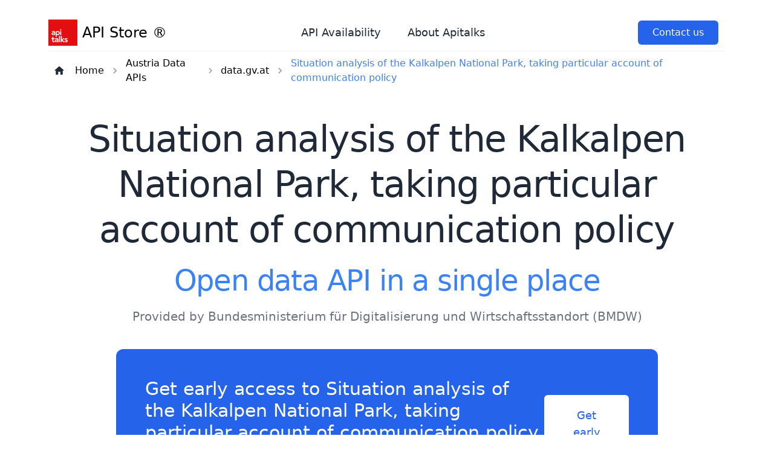

--- FILE ---
content_type: text/html; charset=utf-8
request_url: https://api.store/austria-api/bundesministerium-fur-digitalisierung-und-wirtschaftsstandort-bmdw-api/situation-analysis-of-the-kalkalpen-national-park-taking-particular-account-of-communication-policy-api
body_size: 7825
content:
<!DOCTYPE html><html lang="en"><head><meta charSet="utf-8"/><meta name="viewport" content="width=device-width"/><meta property="og:url" content="https://www.api.store"/><meta property="og:type" content="website"/><meta property="og:image" content="undefined/img/logo.svg"/><meta property="og:image:alt" content="API Store logo"/><meta property="og:image:type" content="image/svg+xml"/><meta property="og:locale" content="en_IE"/><meta property="og:site_name" content="API Store"/><title>Situation analysis of the Kalkalpen National Park, taking particular account of communication policy open data in a single API request</title><meta name="robots" content="index,follow"/><meta name="description" content="Explore Situation analysis of the Kalkalpen National Park, taking particular account of communication policy API at API Store. Open Data API marketplace to help developers build their applications quickly and easily."/><meta property="og:title" content="Situation analysis of the Kalkalpen National Park, taking particular account of communication policy open data in a single API request"/><meta property="og:description" content="Explore Situation analysis of the Kalkalpen National Park, taking particular account of communication policy API at API Store. Open Data API marketplace to help developers build their applications quickly and easily."/><meta name="next-head-count" content="14"/><link rel="preload" href="/_next/static/css/f37c4ecc29cfb58b.css" as="style"/><link rel="stylesheet" href="/_next/static/css/f37c4ecc29cfb58b.css" data-n-g=""/><noscript data-n-css=""></noscript><script defer="" nomodule="" src="/_next/static/chunks/polyfills-c67a75d1b6f99dc8.js"></script><script src="/_next/static/chunks/webpack-cb19f08aa74f7906.js" defer=""></script><script src="/_next/static/chunks/framework-f938b813f2a1cb9a.js" defer=""></script><script src="/_next/static/chunks/main-ad5b21523fea4dd0.js" defer=""></script><script src="/_next/static/chunks/pages/_app-06f5688f8402398e.js" defer=""></script><script src="/_next/static/chunks/pages/%5Bcountry%5D/%5Bcatalogue%5D/%5Bdataset%5D-9a2ec26c1c20c3cd.js" defer=""></script><script src="/_next/static/alQ4Drcerzgl7nagrMn7_/_buildManifest.js" defer=""></script><script src="/_next/static/alQ4Drcerzgl7nagrMn7_/_ssgManifest.js" defer=""></script></head><body><div id="__next"><div class="xl:px-20"><div><nav class="container relative flex flex-wrap items-center justify-between p-8 pb-2 mx-auto lg:justify-between xl:px-0"><div class="flex flex-wrap items-center justify-between w-full lg:w-auto"><a class="flex items-center space-x-2 text-2xl font-medium dark:text-gray-100 hover:text-blue-500" href="/"><span><img alt="N" loading="lazy" width="48" height="48" decoding="async" data-nimg="1" class="w-12" style="color:transparent;max-width:100%;height:auto" src="/img/logo.svg"/></span><span>API Store ®</span></a><input type="checkbox" id="toggle-menu" class="hidden"/><label for="toggle-menu" class="px-2 py-1 ml-auto text-gray-500 rounded-md lg:hidden hover:text-blue-500 focus:text-blue-500 focus:bg-blue-100 focus:outline-none dark:text-gray-300 dark:focus:bg-trueGray-700"><svg class="w-6 h-6 fill-current block open-icon" xmlns="http://www.w3.org/2000/svg" viewBox="0 0 24 24"><path d="M4 5h16a1 1 0 0 1 0 2H4a1 1 0 1 1 0-2zm0 6h16a1 1 0 0 1 0 2H4a1 1 0 0 1 0-2zm0 6h16a1 1 0 0 1 0 2H4a1 1 0 0 1 0-2z"></path></svg><svg class="w-6 h-6 fill-current hidden close-icon" xmlns="http://www.w3.org/2000/svg" viewBox="0 0 24 24"><svg xmlns="http://www.w3.org/2000/svg" viewBox="0 0 24 24"><path fill-rule="evenodd" clip-rule="evenodd" d="M18.278 16.864a1 1 0 0 1-1.414 1.414l-4.829-4.828-4.828 4.828a1 1 0 0 1-1.414-1.414l4.828-4.829-4.828-4.828a1 1 0 0 1 1.414-1.414l4.829 4.828 4.828-4.828a1 1 0 1 1 1.414 1.414l-4.828 4.829 4.828 4.828z"></path></svg></svg></label></div><div class="hidden text-center lg:flex lg:items-center"><ul class="items-center justify-end flex-1 pt-6 list-none lg:pt-0 lg:flex"><li class="mr-3 nav__item"><a class="inline-block px-4 py-2 text-lg font-normal text-gray-800 no-underline rounded-md dark:text-gray-200 hover:text-blue-500 focus:text-blue-500 focus:bg-blue-100 focus:outline-none dark:focus:bg-gray-800" target="_blank" href="https://apitalks.freshstatus.io/">API Availability</a></li><li class="mr-3 nav__item"><a class="inline-block px-4 py-2 text-lg font-normal text-gray-800 no-underline rounded-md dark:text-gray-200 hover:text-blue-500 focus:text-blue-500 focus:bg-blue-100 focus:outline-none dark:focus:bg-gray-800" target="_blank" href="https://www.apitalks.com/public-apistore-en/">About Apitalks</a></li></ul> </div><div class="hidden mr-3 space-x-4 lg:flex nav__item"><button class="px-6 py-2 text-white bg-blue-600 rounded-md md:ml-5 cursor-pointer">Contact us</button><div hidden="" style="position:fixed;top:1px;left:1px;width:1px;height:0;padding:0;margin:-1px;overflow:hidden;clip:rect(0, 0, 0, 0);white-space:nowrap;border-width:0;display:none"></div></div></nav></div><div><div></div><div class="container p-0 mx-auto xl:px-0 p-0 pb-5"><div class="bg-white flex items-center flex-wrap border-t border-gray-100"><ul class="flex items-center mt-2 md:pl-0 pl-8"><li class="inline-flex items-center mr-2"><a class="text-gray-800 hover:text-blue-500" href="/"><svg class="w-5 h-auto fill-current mx-2 text-gray-800" xmlns="http://www.w3.org/2000/svg" viewBox="0 0 24 24" fill="#000000"><path d="M0 0h24v24H0V0z" fill="none"></path><path d="M10 19v-5h4v5c0 .55.45 1 1 1h3c.55 0 1-.45 1-1v-7h1.7c.46 0 .68-.57.33-.87L12.67 3.6c-.38-.34-.96-.34-1.34 0l-8.36 7.53c-.34.3-.13.87.33.87H5v7c0 .55.45 1 1 1h3c.55 0 1-.45 1-1z"></path></svg></a></li><li class="inline-flex items-center hidden md:inline-flex"><a class=" hover:text-blue-500" href="/">Home</a><svg class="w-5 h-auto fill-current mx-2 text-gray-400 " xmlns="http://www.w3.org/2000/svg" viewBox="0 0 24 24"><path d="M0 0h24v24H0V0z" fill="none"></path><path d="M10 6L8.59 7.41 13.17 12l-4.58 4.59L10 18l6-6-6-6z"></path></svg></li><li class="inline-flex items-center hidden md:inline-flex"><a class=" hover:text-blue-500" href="/austria-api">Austria Data APIs</a><svg class="w-5 h-auto fill-current mx-2 text-gray-400 " xmlns="http://www.w3.org/2000/svg" viewBox="0 0 24 24"><path d="M0 0h24v24H0V0z" fill="none"></path><path d="M10 6L8.59 7.41 13.17 12l-4.58 4.59L10 18l6-6-6-6z"></path></svg></li><li class="inline-flex items-center md:inline-flex"><a class=" hover:text-blue-500" href="/austria-api/bundesministerium-fur-digitalisierung-und-wirtschaftsstandort-bmdw-api">data.gv.at</a><svg class="w-5 h-auto fill-current mx-2 text-gray-400 hidden md:inline-flex" xmlns="http://www.w3.org/2000/svg" viewBox="0 0 24 24"><path d="M0 0h24v24H0V0z" fill="none"></path><path d="M10 6L8.59 7.41 13.17 12l-4.58 4.59L10 18l6-6-6-6z"></path></svg></li><li class="inline-flex items-center hidden md:inline-flex"><a class=" text-blue-500" href="/austria-api/bundesministerium-fur-digitalisierung-und-wirtschaftsstandort-bmdw-api/situation-analysis-of-the-kalkalpen-national-park-taking-particular-account-of-communication-policy-api">Situation analysis of the Kalkalpen National Park, taking particular account of communication policy</a></li></ul></div></div><div class="container p-8 mx-auto xl:px-0 "><div class=" text-center items-center justify-center text-center"><h1 class="text-center text-3xl tracking-tight text-gray-800 lg:text-4xl lg:leading-tight xl:text-6xl xl:leading-tight dark:text-white mb-4">Situation analysis of the Kalkalpen National Park, taking particular account of communication policy</h1><h2 class="text-center text-2xl tracking-tight text-blue-500 lg:text-3xl lg:leading-tight xl:text-5xl xl:leading-tight dark:text-white mb-4">Open data API in a single place</h2><div class="pb-10 items-center justify-center text-center leading-normal text-gray-500 lg:text-xl xl:text-xl dark:text-gray-300">Provided by <!-- -->Bundesministerium für Digitalisierung und Wirtschaftsstandort (BMDW)</div><div class="flex flex-wrap items-center justify-between w-full max-w-4xl gap-5 mx-auto text-white bg-blue-600 px-7 py-7 lg:px-12 lg:py-12 lg:flex-nowrap rounded-xl"><div class="flex-grow text-center lg:text-left"><h2 class="text-2xl font-medium lg:text-3xl">Get early access to <!-- -->Situation analysis of the Kalkalpen National Park, taking particular account of communication policy<!-- --> API!</h2><p class="mt-2 font-medium text-white text-opacity-90 lg:text-xl">Let us know and we will figure it out for you.</p></div><button class="w-full text-center lg:w-auto py-3 text-lg font-medium text-center text-blue-600 bg-white rounded-md px-7 lg:px-10 lg:py-5 hover:bg-trueGray-100 transition-all">Get early access</button></div><div hidden="" style="position:fixed;top:1px;left:1px;width:1px;height:0;padding:0;margin:-1px;overflow:hidden;clip:rect(0, 0, 0, 0);white-space:nowrap;border-width:0;display:none"></div></div></div><div class="container mx-auto px-4 py-5"><div class="container p-8 mx-classNamexl:px-0 flex w-full flex-col mt-4 items-center justify-center text-center"><h2 class="max-w-2xl mt-3 teclassNamel font-bold leading-snug tracking-tight text-gray-800 lg:leading-tight lg:text-4xl dark:text-white">Dataset information</h2></div><div class="flex flex-col justify-between w-full h-full bg-gray-100 p-8 rounded-2xl dark:bg-trueGray-800 p-4"><div class="flex flex-wrap"><div class="w-full md:w-[200px] mb-4 md:mb-0 font-bold">Catalog</div><div class="w-full md:w-auto md:flex-1 pl-4"><a class="underline text-black" href="/austria-api/bundesministerium-fur-digitalisierung-und-wirtschaftsstandort-bmdw-api">data.gv.at</a></div></div><div class="flex flex-wrap mt-4"><div class="w-full md:w-[200px] mb-4 md:mb-0 font-bold">Country of origin</div><div class="w-full md:w-auto md:flex-1 pl-4"><a class="underline text-black" href="/austria-api">Austria</a></div></div><div class="flex flex-wrap mt-4"><div class="w-full md:w-[200px] mb-4 md:mb-0 font-bold">Updated</div><div class="w-full md:w-auto md:flex-1 pl-4">2022.11.07 15:56</div></div><div class="flex flex-wrap mt-4"><div class="w-full md:w-[200px] mb-4 md:mb-0 font-bold">Created</div><div class="w-full md:w-auto md:flex-1 pl-4">2018.03.05</div></div><div class="flex flex-wrap mt-4"><div class="w-full md:w-[200px] mb-4 md:mb-0 font-bold">Available languages</div><div class="w-full md:w-auto md:flex-1 pl-4">German</div></div><div class="flex flex-wrap mt-4"><div class="w-full md:w-[200px] mb-4 md:mb-0 font-bold">Keywords</div><div class="w-full md:w-auto md:flex-1 pl-4">OpenDocument, Naturschutz, Schutzgebiet, Nationalparks Austria</div></div><div class="flex flex-wrap mt-4"><div class="w-full md:w-[200px] mb-4 md:mb-0 font-bold">Datasource</div><div class="w-full md:w-auto md:flex-1 pl-4"><a target="_blank" class="underline text-black" href="http://data.europa.eu/88u/dataset/04ca893b-10f0-506f-1010-8eb7ac47faf6">Official portal for European data link</a></div></div><div class="flex flex-wrap mt-4"><div class="w-full md:w-[200px] mb-4 md:mb-0 font-bold">Quality scoring</div><div class="w-full md:w-auto md:flex-1 pl-4">130</div></div></div><div class="container pt-5 mx-classNamexl:px-0 flex w-full flex-col mt-4 items-center justify-center text-center"><h2 class="max-w-2xl mt-3 teclassNamel font-bold leading-snug tracking-tight text-gray-800 lg:leading-tight lg:text-4xl dark:text-white">Dataset description</h2></div><div class="container mx-auto px-4 py-5">Diploma thesis Joahnnes Kepler University, Institute of Information Systems and Organisational Research</div><div class="pt-[100px]"><div class="flex flex-col justify-center"><div class="text-xl text-center text-gray-700 dark:text-white">Build on <span class="text-blue-600">reliable</span> and<!-- --> <span class="text-blue-600">scalable</span> technology<!-- --> </div><div class="flex flex-wrap justify-center gap-5 mt-10 md:justify-around"><img alt="Revolgy Logo" loading="eager" width="300" height="80" decoding="async" data-nimg="1" style="color:transparent" src="/img/Revolgy_Logo.svg"/><img alt="Amazon Web Services Logo" loading="eager" width="300" height="80" decoding="async" data-nimg="1" style="color:transparent" src="/img/Amazon_Web_Services_Logo.svg"/><img alt="Google Cloud Logo" loading="eager" width="300" height="80" decoding="async" data-nimg="1" style="color:transparent" src="/img/Google_Cloud_logo.svg"/></div></div></div></div></div><div><div class="container p-8 mx-auto xl:px-0 flex w-full flex-col mt-4 items-center justify-center text-center"><div class="text-sm font-bold tracking-wider text-blue-600 uppercase">FAQ</div><h2 class="max-w-2xl mt-3 text-3xl font-bold leading-snug tracking-tight text-gray-800 lg:leading-tight lg:text-4xl dark:text-white">Frequently Asked Questions</h2><p class="max-w-2xl py-4 text-lg leading-normal text-gray-500 lg:text-xl xl:text-xl dark:text-gray-300">Some basic informations about API Store ®.</p></div><div class="container p-8 mx-auto xl:px-0 !p-0"><div class="w-full max-w-2xl p-2 mx-auto rounded-2xl"><div class="mb-5"><button class="flex items-center justify-between w-full px-4 py-4 text-lg text-left text-gray-800 rounded-lg bg-gray-50 hover:bg-gray-100 focus:outline-none focus-visible:ring focus-visible:ring-blue-100 focus-visible:ring-opacity-75 dark:bg-trueGray-800 dark:text-gray-200" id="headlessui-disclosure-button-:Rinm:" type="button" aria-expanded="true" data-headlessui-state="open"><span>How much does it cost to use our APIs?</span><svg xmlns="http://www.w3.org/2000/svg" viewBox="0 0 20 20" fill="currentColor" aria-hidden="true" data-slot="icon" class="rotate-180 transform h-5 w-5 text-purple-500"><path fill-rule="evenodd" d="M9.47 6.47a.75.75 0 0 1 1.06 0l4.25 4.25a.75.75 0 1 1-1.06 1.06L10 8.06l-3.72 3.72a.75.75 0 0 1-1.06-1.06l4.25-4.25Z" clip-rule="evenodd"></path></svg></button><div class="px-4 pt-4 pb-2 text-gray-500 dark:text-gray-300 mb-5" id="headlessui-disclosure-panel-:R12nm:" data-headlessui-state="open">Operation and development of APIs are currently fully funded by company Apitalks and its usage is for free.</div></div><div class="mb-5"><button class="flex items-center justify-between w-full px-4 py-4 text-lg text-left text-gray-800 rounded-lg bg-gray-50 hover:bg-gray-100 focus:outline-none focus-visible:ring focus-visible:ring-blue-100 focus-visible:ring-opacity-75 dark:bg-trueGray-800 dark:text-gray-200" id="headlessui-disclosure-button-:Rknm:" type="button" aria-expanded="true" data-headlessui-state="open"><span>Can I use it in a commercial project?</span><svg xmlns="http://www.w3.org/2000/svg" viewBox="0 0 20 20" fill="currentColor" aria-hidden="true" data-slot="icon" class="rotate-180 transform h-5 w-5 text-purple-500"><path fill-rule="evenodd" d="M9.47 6.47a.75.75 0 0 1 1.06 0l4.25 4.25a.75.75 0 1 1-1.06 1.06L10 8.06l-3.72 3.72a.75.75 0 0 1-1.06-1.06l4.25-4.25Z" clip-rule="evenodd"></path></svg></button><div class="px-4 pt-4 pb-2 text-gray-500 dark:text-gray-300 mb-5" id="headlessui-disclosure-panel-:R14nm:" data-headlessui-state="open">Yes, you can.</div></div><div class="mb-5"><button class="flex items-center justify-between w-full px-4 py-4 text-lg text-left text-gray-800 rounded-lg bg-gray-50 hover:bg-gray-100 focus:outline-none focus-visible:ring focus-visible:ring-blue-100 focus-visible:ring-opacity-75 dark:bg-trueGray-800 dark:text-gray-200" id="headlessui-disclosure-button-:Rmnm:" type="button" aria-expanded="true" data-headlessui-state="open"><span>How I will know that data in API were updated?</span><svg xmlns="http://www.w3.org/2000/svg" viewBox="0 0 20 20" fill="currentColor" aria-hidden="true" data-slot="icon" class="rotate-180 transform h-5 w-5 text-purple-500"><path fill-rule="evenodd" d="M9.47 6.47a.75.75 0 0 1 1.06 0l4.25 4.25a.75.75 0 1 1-1.06 1.06L10 8.06l-3.72 3.72a.75.75 0 0 1-1.06-1.06l4.25-4.25Z" clip-rule="evenodd"></path></svg></button><div class="px-4 pt-4 pb-2 text-gray-500 dark:text-gray-300 mb-5" id="headlessui-disclosure-panel-:R16nm:" data-headlessui-state="open">All important information such as time of last update, license and other information are in response of each API call.</div></div><div class="mb-5"><button class="flex items-center justify-between w-full px-4 py-4 text-lg text-left text-gray-800 rounded-lg bg-gray-50 hover:bg-gray-100 focus:outline-none focus-visible:ring focus-visible:ring-blue-100 focus-visible:ring-opacity-75 dark:bg-trueGray-800 dark:text-gray-200" id="headlessui-disclosure-button-:Ronm:" type="button" aria-expanded="true" data-headlessui-state="open"><span>What happens in case we issue new version of API?</span><svg xmlns="http://www.w3.org/2000/svg" viewBox="0 0 20 20" fill="currentColor" aria-hidden="true" data-slot="icon" class="rotate-180 transform h-5 w-5 text-purple-500"><path fill-rule="evenodd" d="M9.47 6.47a.75.75 0 0 1 1.06 0l4.25 4.25a.75.75 0 1 1-1.06 1.06L10 8.06l-3.72 3.72a.75.75 0 0 1-1.06-1.06l4.25-4.25Z" clip-rule="evenodd"></path></svg></button><div class="px-4 pt-4 pb-2 text-gray-500 dark:text-gray-300 mb-5" id="headlessui-disclosure-panel-:R18nm:" data-headlessui-state="open">In case of major update that would not be compatible with previous version of API, we keep for 30 days both versions so you will have enough time to transfer to new version. We will inform you about the changes in advance by e-mail.</div></div></div></div><div class="container p-8 mx-auto xl:px-0 "><div class="flex flex-wrap items-center justify-between w-full max-w-4xl gap-5 mx-auto text-white bg-blue-600 px-7 py-7 lg:px-12 lg:py-12 lg:flex-nowrap rounded-xl"><div class="flex-grow text-center lg:text-left"><h2 class="text-2xl font-medium lg:text-3xl">Didn&#x27;t find the API you need?</h2><p class="mt-2 font-medium text-white text-opacity-90 lg:text-xl">Let us know and we will figure it out for you.</p></div><div class="flex-shrink-0 w-full text-center lg:w-auto"><button class="inline-block py-3 mx-auto text-lg font-medium text-center text-blue-600 bg-white rounded-md px-7 lg:px-10 lg:py-5 cursor-pointer">Contact us</button><div hidden="" style="position:fixed;top:1px;left:1px;width:1px;height:0;padding:0;margin:-1px;overflow:hidden;clip:rect(0, 0, 0, 0);white-space:nowrap;border-width:0;display:none"></div></div></div></div><div class="relative"><div class="container p-8 mx-auto xl:px-0 "><div class="grid max-w-screen-xl grid-cols-1 gap-10 pt-10 mx-auto mt-5 border-t border-gray-100 dark:border-trueGray-700 lg:grid-cols-5"><div class="lg:col-span-2"><div><a class="flex items-center space-x-2 text-2xl font-medium text-blue-500 dark:text-gray-100"><span><img alt="Logo API Talks" loading="lazy" width="32" height="32" decoding="async" data-nimg="1" style="color:transparent" src="/img/logo.svg"/></span><span>API Store ®</span></a></div><div class="max-w-md mt-4 text-gray-500 dark:text-gray-400">API Store provides access to European Open Data via scalable and reliable REST API interface.</div><div class="mt-5"><a href="https://www.revolgy.com/" target="_blank" rel="noopener noreferrer" class="relative block w-44"><span>Powered by</span><span><img alt="Powered by Revolgy" loading="lazy" width="300" height="60" decoding="async" data-nimg="1" style="color:transparent;width:100%;height:auto" src="/img/Revolgy_Logo.svg"/></span></a></div></div></div><div class="my-10 text-sm text-center text-gray-600 dark:text-gray-400">Copyright © <!-- -->2026<!-- -->. Made with ♥ by Apitalks</div></div></div></div></div></div><script id="__NEXT_DATA__" type="application/json">{"props":{"pageProps":{"data":{"country":{"resource":"http://publications.europa.eu/resource/authority/country/AUT","label":"Austria","id":"at","label_url":"austria"},"keywords":[{"language":"de","id":"opendocument","label":"OpenDocument"},{"language":"de","id":"naturschutz","label":"Naturschutz"},{"language":"de","id":"schutzgebiet","label":"Schutzgebiet"},{"language":"de","id":"nationalparks-austria","label":"Nationalparks Austria"}],"catalog":{"country":{"resource":"http://publications.europa.eu/resource/authority/country/AUT","label":"Austria","id":"at"},"creator":null,"catalog":null,"is_part_of":null,"description":{"en":"Open Data Austria"},"language":[{"resource":"http://publications.europa.eu/resource/authority/language/DEU","id":"de","label":"German"}],"title":{"de":"data.gv.at"},"theme_taxonomy":null,"license":null,"spatial_resource":null,"rights":null,"publisher":{"name":"Bundesministerium für Digitalisierung und Wirtschaftsstandort (BMDW)","type":"Agent","email":"mailto:info@data.gv.at","homepage":"https://www.bmdw.gv.at","name_url":"bundesministerium-fur-digitalisierung-und-wirtschaftsstandort-bmdw"},"modified":"2023-02-07T19:39:24.381910Z","id":"data-gv-at","has_part":null,"spatial":[],"issued":"2022-06-24T12:26:04Z","homepage":"https://www.data.gv.at"},"modified":"2022-11-07T15:56:12.034417Z","issued":"2018-03-05T10:50:04.750039Z","resource":"http://data.europa.eu/88u/dataset/04ca893b-10f0-506f-1010-8eb7ac47faf6","quality_meas":{"scoring":130},"publisher":{"name":"Nationalparks Austria","type":"Organization","resource":"https://www.data.gv.at/organization/8999e6e9-8b74-43ce-80c3-4ba8a84d3099","name_url":"nationalparks-austria"},"description":{"de":"Diplomarbeit Joahnnes Kepler Universität, Institut für Wirtschaftsinformatik und Organisationsforschung","fi":"Diplomityö Joahnnes Kepler University, Institute of Information Systems and Organizational Research","pt":"Tese de diploma Joahnnes Kepler University, Instituto de Sistemas de Informação e Pesquisa Organizacional","bg":"Дипломна работа Joahnnes Kepler University, Институт по информационни системи и организационни изследвания","lt":"Joahnnes Kepler universitetas, Informacinių sistemų ir organizacinių tyrimų institutas","lv":"Diplomdarbs Joahnnes Kepler Universitāte, Informācijas sistēmu un organizatorisko pētījumu institūts","hr":"Sveučilište Joahnnes Kepler, Institut za informacijske sustave i organizacijska istraživanja","fr":"Thèse de l’Université Joahnnes Kepler, Institut d’informatique de gestion et de recherche organisationnelle","hu":"Diplomamunka Joahnnes Kepler Egyetem, Információs Rendszerek és Szervezeti Kutatások Intézete","uk":"Дипломна робота Університет імені Йоана Кеплера, Інститут інформаційних систем та організаційних досліджень","sk":"Diplomová práca Univerzita Joahnnes Kepler, Ústav informačných systémov a organizačný výskum","sl":"Univerza Joahnnes Kepler, Inštitut za informacijske sisteme in organizacijske raziskave","ga":"Tráchtas dioplóma Joahnnes Ollscoil Kepler, Institiúid na gCóras Faisnéise agus Taighde Eagrúcháin","sv":"Diplomuppsats Joahnnes Kepler University, Institutet för informationssystem och organisationsforskning","mt":"Diploma teżi Joahnnes Kepler Università, Istitut tas-Sistemi ta ‘Informazzjoni u r-Riċerka Organizzazzjonali","el":"Διδακτορική διατριβή Joahnnes Kepler University, Ινστιτούτο Πληροφοριακών Συστημάτων και Οργανωτικής Έρευνας","en":"Diploma thesis Joahnnes Kepler University, Institute of Information Systems and Organisational Research","it":"Tesi di laurea Joahnnes Kepler University, Istituto di Sistemi Informativi e Ricerca Organizzativa","es":"Tesis doctoral Joahnnes Kepler University, Instituto de Sistemas de Información e Investigación Organizacional","et":"Diplom doktoritöö Joahnnes Kepler University, Institute of Information Systems and Organisational Research","cs":"Diplomová práce Univerzita Joahnnes Kepler, Ústav informačních systémů a organizačního výzkumu","pl":"Praca dyplomowa Joahnnes Kepler University, Instytut Systemów Informacyjnych i Badań Organizacyjnych","ro":"Teza de diplomă Joahnnes Kepler University, Institutul de Sisteme Informaționale și Cercetare Organizațională","da":"Diplomafhandling Joahnnes Kepler University, Institut for Informationssystemer og Organisationsforskning","nl":"Diploma scriptie Joahnnes Kepler University, Instituut voor Informatiesystemen en Organisatieonderzoek"},"title":{"de":"Situationsanalyse des Nationalpark Kalkalpen unter besonderer berücksichtigung der Kommunikationspolitik","fi":"Kalkalpenin kansallispuiston tilanneanalyysi ottaen erityisesti huomioon viestintäpolitiikka","pt":"Análise da situação do Parque Nacional de Kalkalpen, tendo especialmente em conta a política de comunicação","bg":"Анализ на ситуацията в Национален парк Калкалпен, като се обръща особено внимание на комуникационната политика","lt":"Kalkalpeno nacionalinio parko padėties analizė, ypač atsižvelgiant į komunikacijos politiką","lv":"Kalkalpen nacionālā parka situācijas analīze, īpaši ņemot vērā komunikācijas politiku","hr":"Analiza stanja Nacionalnog parka Kalkalpen, posebno uzimajući u obzir komunikacijsku politiku","fr":"Analyse de la situation du Parc National Kalkalpen, en tenant particulièrement compte de la politique de communication","hu":"A Kalkalpen Nemzeti Park helyzetelemzése, különös tekintettel a kommunikációs politikára","uk":"Аналіз ситуації Національного парку Калькалпен, враховуючи особливості комунікаційної політики","sk":"Analýza situácie v národnom parku Kalkalpen s osobitným zreteľom na komunikačnú politiku","sl":"Analiza stanja narodnega parka Kalkalpen, zlasti ob upoštevanju komunikacijske politike","ga":"Anailís staide ar Pháirc Náisiúnta Kalkalpen, agus aird ar leith á tabhairt ar bheartas cumarsáide","sv":"Lägesanalys av nationalparken Kalkalpen, med särskild hänsyn till kommunikationspolitiken","el":"Ανάλυση της κατάστασης του Εθνικού Πάρκου Kalkalpen, λαμβάνοντας ιδιαίτερα υπόψη την πολιτική επικοινωνίας","mt":"Analiżi tas-sitwazzjoni tal-Park Nazzjonali ta’ Kalkalpen, b’kunsiderazzjoni partikolari tal-politika ta’ komunikazzjoni","en":"Situation analysis of the Kalkalpen National Park, taking particular account of communication policy","it":"Analisi della situazione del Parco Nazionale di Kalkalpen, tenendo conto in particolare della politica di comunicazione","es":"Análisis de la situación del Parque Nacional de Kalkalpen, teniendo especialmente en cuenta la política de comunicación","et":"Kalkalpeni rahvuspargi olukorra analüüs, võttes eelkõige arvesse kommunikatsioonipoliitikat","cs":"Situační analýza národního parku Kalkalpen se zvláštním zřetelem na komunikační politiku","pl":"Analiza sytuacji Parku Narodowego Kalkalpen, ze szczególnym uwzględnieniem polityki komunikacyjnej","ro":"Analiza situației parcului național Kalkalpen, ținând seama în special de politica de comunicare","da":"Analyse af situationen i nationalparken Kalkalpen under særlig hensyntagen til kommunikationspolitikken","nl":"Situatieanalyse van het Nationaal Park Kalkalpen, met name rekening houdend met het communicatiebeleid","en_url":"situation-analysis-of-the-kalkalpen-national-park-taking-particular-account-of-communication-policy"}},"params":{"country":"austria-api","catalogue":"bundesministerium-fur-digitalisierung-und-wirtschaftsstandort-bmdw-api","dataset":"situation-analysis-of-the-kalkalpen-national-park-taking-particular-account-of-communication-policy-api"}},"__N_SSG":true},"page":"/[country]/[catalogue]/[dataset]","query":{"country":"austria-api","catalogue":"bundesministerium-fur-digitalisierung-und-wirtschaftsstandort-bmdw-api","dataset":"situation-analysis-of-the-kalkalpen-national-park-taking-particular-account-of-communication-policy-api"},"buildId":"alQ4Drcerzgl7nagrMn7_","isFallback":false,"isExperimentalCompile":false,"gsp":true,"scriptLoader":[]}</script><noscript><iframe src="https://www.googletagmanager.com/ns.html?id=GTM-PKB88FQ" height="0" width="0" style="display: none; visibility: hidden;" /></noscript></body></html>

--- FILE ---
content_type: application/javascript; charset=UTF-8
request_url: https://api.store/_next/static/chunks/pages/%5Bcountry%5D/%5Bcatalogue%5D/%5Bdataset%5D-9a2ec26c1c20c3cd.js
body_size: 2733
content:
(self.webpackChunk_N_E=self.webpackChunk_N_E||[]).push([[607],{54935:function(e,t,l){(window.__NEXT_P=window.__NEXT_P||[]).push(["/[country]/[catalogue]/[dataset]",function(){return l(59544)}])},20120:function(e,t,l){"use strict";l.d(t,{P:function(){return AccessBlock}});var a=l(85893),n=l(83074),s=l(67294);let AccessBlock=e=>{let{agencyName:t}=e,[l,c]=(0,s.useState)(!1);return(0,a.jsxs)(a.Fragment,{children:[(0,a.jsxs)("div",{className:"flex flex-wrap items-center justify-between w-full max-w-4xl gap-5 mx-auto text-white bg-blue-600 px-7 py-7 lg:px-12 lg:py-12 lg:flex-nowrap rounded-xl",children:[(0,a.jsxs)("div",{className:"flex-grow text-center lg:text-left",children:[(0,a.jsxs)("h2",{className:"text-2xl font-medium lg:text-3xl",children:["Get early access to ",t," API!"]}),(0,a.jsx)("p",{className:"mt-2 font-medium text-white text-opacity-90 lg:text-xl",children:"Let us know and we will figure it out for you."})]}),(0,a.jsx)("button",{className:"w-full text-center lg:w-auto py-3 text-lg font-medium text-center text-blue-600 bg-white rounded-md px-7 lg:px-10 lg:py-5 hover:bg-trueGray-100 transition-all",onClick:()=>c(!0),children:"Get early access"})]}),(0,a.jsx)(n.x,{isOpen:l,handleDialogOpen:()=>c(e=>!e)})]})}},36032:function(e,t,l){"use strict";l.d(t,{P:function(){return GtmEventClient}});var a=l(85893),n=l(67294);let GtmEventClient=e=>((0,n.useEffect)(()=>{{var t;let l=window,a=l.location.href,n=document.title;null===(t=l.dataLayer)||void 0===t||t.push({event:"pageView",url:a,title:n,type:e.customEvent.type})}},[]),(0,a.jsx)("div",{}))},17701:function(e,t,l){"use strict";l.d(t,{v:function(){return NavigationBar}});var a=l(85893),n=l(41664),s=l.n(n);let NavigationBar=e=>{let{links:t}=e;return(0,a.jsx)("div",{className:"bg-white flex items-center flex-wrap border-t border-gray-100",children:(0,a.jsxs)("ul",{className:"flex items-center mt-2 md:pl-0 pl-8",children:[(0,a.jsx)("li",{className:"inline-flex items-center mr-2",children:(0,a.jsx)(s(),{prefetch:!1,href:"/",className:"text-gray-800 hover:text-blue-500",children:(0,a.jsxs)("svg",{className:"w-5 h-auto fill-current mx-2 text-gray-800",xmlns:"http://www.w3.org/2000/svg",viewBox:"0 0 24 24",fill:"#000000",children:[(0,a.jsx)("path",{d:"M0 0h24v24H0V0z",fill:"none"}),(0,a.jsx)("path",{d:"M10 19v-5h4v5c0 .55.45 1 1 1h3c.55 0 1-.45 1-1v-7h1.7c.46 0 .68-.57.33-.87L12.67 3.6c-.38-.34-.96-.34-1.34 0l-8.36 7.53c-.34.3-.13.87.33.87H5v7c0 .55.45 1 1 1h3c.55 0 1-.45 1-1z"})]})})}),t.map((e,l)=>{let[n,c]=e;return(0,a.jsxs)("li",{className:"inline-flex items-center ".concat(l===t.length-2?"md:inline-flex":"hidden md:inline-flex"),children:[(0,a.jsx)(s(),{prefetch:!1,href:n,className:" ".concat(l===t.length-1?"text-blue-500":"hover:text-blue-500"),children:c}),l!==t.length-1&&(0,a.jsxs)("svg",{className:"w-5 h-auto fill-current mx-2 text-gray-400 ".concat(l===t.length-2?"hidden md:inline-flex":""),xmlns:"http://www.w3.org/2000/svg",viewBox:"0 0 24 24",children:[(0,a.jsx)("path",{d:"M0 0h24v24H0V0z",fill:"none"}),(0,a.jsx)("path",{d:"M10 6L8.59 7.41 13.17 12l-4.58 4.59L10 18l6-6-6-6z"})]})]},l)})]})})}},83868:function(e,t,l){"use strict";l.d(t,{S:function(){return Technology}});var a=l(85893),n=l(25675),s=l.n(n);let Technology=()=>(0,a.jsxs)("div",{className:"flex flex-col justify-center",children:[(0,a.jsxs)("div",{className:"text-xl text-center text-gray-700 dark:text-white",children:["Build on ",(0,a.jsx)("span",{className:"text-blue-600",children:"reliable"})," and"," ",(0,a.jsx)("span",{className:"text-blue-600",children:"scalable"})," technology"," "]}),(0,a.jsxs)("div",{className:"flex flex-wrap justify-center gap-5 mt-10 md:justify-around",children:[(0,a.jsx)(s(),{src:"/img/Revolgy_Logo.svg",width:"300",height:"80",alt:"Revolgy Logo",loading:"eager"}),(0,a.jsx)(s(),{src:"/img/Amazon_Web_Services_Logo.svg",width:"300",height:"80",alt:"Amazon Web Services Logo",loading:"eager"}),(0,a.jsx)(s(),{src:"/img/Google_Cloud_logo.svg",width:"300",height:"80",alt:"Google Cloud Logo",loading:"eager"})]})]})},59544:function(e,t,l){"use strict";l.r(t),l.d(t,{__N_SSG:function(){return g},default:function(){return _dataset_}});var a=l(85893),n=l(2962),s=l(41664),c=l.n(s);function formatISODate(e,t){if(!e)return"";let l=new Date(e),a=l.getUTCFullYear(),n=String(l.getUTCMonth()+1).padStart(2,"0"),s=String(l.getUTCDate()).padStart(2,"0"),c="".concat(a,".").concat(n,".").concat(s);if(t){let e=String(l.getUTCHours()).padStart(2,"0"),t=String(l.getUTCMinutes()).padStart(2,"0");c+=" ".concat(e,":").concat(t)}return c}var i=l(43990),r=l(91278),d=l(20120),x=l(37728),o=l(36032),m=l(17701),u=l(83868),g=!0,_dataset_=e=>{var t;let{data:l,params:s}=e,{catalog:g}=l,{country:f,catalogue:h,dataset:p}=s,w="/".concat(f),v="".concat(w,"/").concat(h),j=(0,r.n)(l.title),b=[["/","Home"],["/".concat(f),"".concat(l.country.label," Data APIs")],["/".concat(f)+"/".concat(h),"".concat((0,r.n)(g.title))],["/".concat(f)+"/".concat(h)+"/".concat(p),"".concat((0,i.c)(j,100))]];function getLanguageLabels(e){if(Array.isArray(e))return e.map(e=>e.label).join(", ")}return(0,a.jsxs)("div",{children:[(0,a.jsx)(n.PB,{title:"".concat(j," open data in a single API request"),description:"Explore ".concat(j," API at API Store. Open Data API marketplace to help developers build their applications quickly and easily.")}),(0,a.jsx)(o.P,{customEvent:{type:"dataset"}}),(0,a.jsx)(x.W,{className:"p-0 pb-5",p:0,children:(0,a.jsx)(m.v,{links:b})}),(0,a.jsx)(x.W,{children:(0,a.jsxs)("div",{className:" text-center items-center justify-center text-center",children:[(0,a.jsx)("h1",{className:"text-center text-3xl tracking-tight text-gray-800 lg:text-4xl lg:leading-tight xl:text-6xl xl:leading-tight dark:text-white mb-4",children:j}),(0,a.jsx)("h2",{className:"text-center text-2xl tracking-tight text-blue-500 lg:text-3xl lg:leading-tight xl:text-5xl xl:leading-tight dark:text-white mb-4",children:"Open data API in a single place"}),(0,a.jsxs)("div",{className:"pb-10 items-center justify-center text-center leading-normal text-gray-500 lg:text-xl xl:text-xl dark:text-gray-300",children:["Provided by ",g.publisher.name]}),(0,a.jsx)(d.P,{agencyName:j})]})}),(0,a.jsxs)("div",{className:"container mx-auto px-4 py-5",children:[(0,a.jsx)("div",{className:"container p-8 mx-classNamexl:px-0 flex w-full flex-col mt-4 items-center justify-center text-center",children:(0,a.jsx)("h2",{className:"max-w-2xl mt-3 teclassNamel font-bold leading-snug tracking-tight text-gray-800 lg:leading-tight lg:text-4xl dark:text-white",children:"Dataset information"})}),(0,a.jsxs)("div",{className:"flex flex-col justify-between w-full h-full bg-gray-100 p-8 rounded-2xl dark:bg-trueGray-800 p-4",children:[(0,a.jsxs)("div",{className:"flex flex-wrap",children:[(0,a.jsx)("div",{className:"w-full md:w-[200px] mb-4 md:mb-0 font-bold",children:"Catalog"}),(0,a.jsx)("div",{className:"w-full md:w-auto md:flex-1 pl-4",children:(0,a.jsx)(c(),{href:v,className:"underline text-black",prefetch:!1,children:(0,r.n)(l.catalog.title)})})]}),(0,a.jsxs)("div",{className:"flex flex-wrap mt-4",children:[(0,a.jsx)("div",{className:"w-full md:w-[200px] mb-4 md:mb-0 font-bold",children:"Country of origin"}),(0,a.jsx)("div",{className:"w-full md:w-auto md:flex-1 pl-4",children:(0,a.jsx)(c(),{prefetch:!1,href:w,className:"underline text-black",children:l.country.label})})]}),(0,a.jsxs)("div",{className:"flex flex-wrap mt-4",children:[(0,a.jsx)("div",{className:"w-full md:w-[200px] mb-4 md:mb-0 font-bold",children:"Updated"}),(0,a.jsx)("div",{className:"w-full md:w-auto md:flex-1 pl-4",children:formatISODate(l.modified,!0)})]}),(0,a.jsxs)("div",{className:"flex flex-wrap mt-4",children:[(0,a.jsx)("div",{className:"w-full md:w-[200px] mb-4 md:mb-0 font-bold",children:"Created"}),(0,a.jsx)("div",{className:"w-full md:w-auto md:flex-1 pl-4",children:formatISODate(l.issued)})]}),(0,a.jsxs)("div",{className:"flex flex-wrap mt-4",children:[(0,a.jsx)("div",{className:"w-full md:w-[200px] mb-4 md:mb-0 font-bold",children:"Available languages"}),(0,a.jsx)("div",{className:"w-full md:w-auto md:flex-1 pl-4",children:getLanguageLabels(l.catalog.language)})]}),(0,a.jsxs)("div",{className:"flex flex-wrap mt-4",children:[(0,a.jsx)("div",{className:"w-full md:w-[200px] mb-4 md:mb-0 font-bold",children:"Keywords"}),(0,a.jsx)("div",{className:"w-full md:w-auto md:flex-1 pl-4",children:getLanguageLabels(l.keywords)})]}),(0,a.jsxs)("div",{className:"flex flex-wrap mt-4",children:[(0,a.jsx)("div",{className:"w-full md:w-[200px] mb-4 md:mb-0 font-bold",children:"Datasource"}),(0,a.jsx)("div",{className:"w-full md:w-auto md:flex-1 pl-4",children:(0,a.jsx)(c(),{prefetch:!1,href:l.resource,target:"_blank",className:"underline text-black",children:"Official portal for European data link"})})]}),(0,a.jsxs)("div",{className:"flex flex-wrap mt-4",children:[(0,a.jsx)("div",{className:"w-full md:w-[200px] mb-4 md:mb-0 font-bold",children:"Quality scoring"}),(0,a.jsx)("div",{className:"w-full md:w-auto md:flex-1 pl-4",children:null===(t=l.quality_meas)||void 0===t?void 0:t.scoring})]})]}),(0,a.jsx)("div",{className:"container pt-5 mx-classNamexl:px-0 flex w-full flex-col mt-4 items-center justify-center text-center",children:(0,a.jsx)("h2",{className:"max-w-2xl mt-3 teclassNamel font-bold leading-snug tracking-tight text-gray-800 lg:leading-tight lg:text-4xl dark:text-white",children:"Dataset description"})}),(0,a.jsx)("div",{className:"container mx-auto px-4 py-5",children:(0,r.n)(l.description)}),(0,a.jsx)("div",{className:"pt-[100px]",children:(0,a.jsx)(u.S,{})})]})]})}},43990:function(e,t,l){"use strict";function truncateText(){let e=arguments.length>0&&void 0!==arguments[0]?arguments[0]:"",t=arguments.length>1&&void 0!==arguments[1]?arguments[1]:100;if((null==e?void 0:e.length)>t){let l=e.lastIndexOf(" ",t);return -1!==l?"".concat(e.substring(0,l),"..."):"".concat(e.substring(0,t),"...")}return e}l.d(t,{c:function(){return truncateText}})},91278:function(e,t,l){"use strict";l.d(t,{n:function(){return mainLanguageText}});let mainLanguageText=e=>e?(null==e?void 0:e.en)||Object.values(e)[0]:"No title"}},function(e){e.O(0,[774,888,179],function(){return e(e.s=54935)}),_N_E=e.O()}]);

--- FILE ---
content_type: image/svg+xml
request_url: https://api.store/img/Revolgy_Logo.svg
body_size: 1043
content:
<svg id="Layer_1" data-name="Layer 1" xmlns="http://www.w3.org/2000/svg" viewBox="0 0 480.03 152.41"><path d="M298.94,126V113.65h31.69V98.48c-1.44,1.82-2.75,3.43-4,5.09a1.73,1.73,0,0,1-1.56.78q-8.76,0-17.51,0a1.89,1.89,0,0,1-1.66-.84c-3.4-4.37-6.83-8.71-10.21-13.08a2.41,2.41,0,0,1-.48-1.39q0-12.73,0-25.45a2.41,2.41,0,0,1,.48-1.39c3.4-4.36,6.85-8.69,10.26-13.05a1.78,1.78,0,0,1,1.58-.75q8.76,0,17.51,0a1.73,1.73,0,0,1,1.58.75c1.84,2.39,3.73,4.73,5.8,7.33v-8H346v76.27c0,.4-.05.81-.07,1.21Zm32.37-49.61c-.29-2.44-.45-4.9-.92-7.31-.59-3-1.82-5.78-4.54-7.55a9.84,9.84,0,0,0-14.66,4.88,27.53,27.53,0,0,0-1.47,7.09,27.17,27.17,0,0,0,1.61,13.23,9.83,9.83,0,0,0,18,.16A29.76,29.76,0,0,0,331.31,76.35Z"/><path d="M363.68,126c1.27-3.48,2.52-7,3.81-10.45,1.35-3.66,2.75-7.3,4.09-11a2.39,2.39,0,0,0,0-1.45q-9.49-26.7-19-53.4c-.13-.37-.25-.75-.43-1.28h1.3c4.58,0,9.16,0,13.74,0A1.56,1.56,0,0,1,369,49.72q4.71,15.57,9.54,31.11c.11.38.26.74.5,1.38,1.07-3.39,2.06-6.51,3-9.63,2.45-7.75,4.88-15.5,7.36-23.24.11-.36.55-.87.84-.88,5.25,0,10.49,0,15.74,0v.22a3,3,0,0,0-.25.47q-11.52,32.54-23,65.06c-1.39,3.92-2.81,7.82-4.22,11.72Z"/><path d="M154.32,80.81H119.06c-.89,3.85,2.2,9.14,6.39,10.84,5.31,2.16,12.06,1.26,16.1-6.22l12.11,6.95c-2.29,3.08-4.67,6-6.67,9.09-1.46,2.27-3.15,3-5.85,2.94-8-.2-16-.08-24,0a2,2,0,0,1-1.75-.86c-3.38-4.37-6.82-8.7-10.2-13.08a2.75,2.75,0,0,1-.55-1.58q0-12.51,0-25a2.76,2.76,0,0,1,.53-1.59c3.4-4.37,6.85-8.69,10.26-13.05a1.75,1.75,0,0,1,1.56-.78c8.38,0,16.77,0,25.15,0a2.18,2.18,0,0,1,1.46.7c3.48,4.34,6.92,8.72,10.36,13.1a2.09,2.09,0,0,1,.46,1.17c0,5.64,0,11.28,0,16.93C154.4,80.45,154.36,80.56,154.32,80.81Zm-14.4-10.32c.53-5.38-4.32-10.33-10.33-10.4-7-.07-10.49,5.48-10.53,10.4Z"/><path d="M236.54,48.28c5.46,0,10.93,0,16.4,0,.75,0,1.16.15,1.43,1,2.9,8.75,5.86,17.49,8.77,26.24a2.91,2.91,0,0,1,0,1.68c-2.91,8.75-5.86,17.49-8.78,26.24a1.17,1.17,0,0,1-1.31,1q-16.39,0-32.8,0a1.14,1.14,0,0,1-1.33-.93c-2.91-8.68-5.87-17.34-8.76-26a3.78,3.78,0,0,1,0-2.21c2.88-8.64,5.84-17.27,8.73-25.91a1.21,1.21,0,0,1,1.37-1C225.68,48.3,231.11,48.28,236.54,48.28Zm10.33,28a26.8,26.8,0,0,0-1.58-10.08c-1.58-4-4.63-6.21-8.64-6.23a8.68,8.68,0,0,0-8.76,6.15,29.84,29.84,0,0,0-1.53,7.07,29.16,29.16,0,0,0,1.2,12.54c.91,2.66,2.36,5,5.06,6.1,4.39,1.83,10,.81,12.46-5A26.71,26.71,0,0,0,246.87,76.3Z"/><path d="M182.69,83.93l4.52-15.15c1.93-6.48,3.85-13,5.81-19.43.11-.36.55-.88.84-.89,4.87-.05,9.74,0,14.8,0-.33,1-.6,2-.91,2.88q-8.82,26-17.63,52a1.27,1.27,0,0,1-1.46,1.06c-4,0-8,0-12.08,0a1.1,1.1,0,0,1-1.25-.9Q166.18,76.35,157,49.24c-.06-.2-.11-.41-.21-.74.42,0,.77-.07,1.11-.07,4.4,0,8.8,0,13.19,0a1.18,1.18,0,0,1,1.36,1q4.91,16.67,9.88,33.31C182.41,83.05,182.51,83.37,182.69,83.93Z"/><path d="M285.8,26.45v77.8H270.65V38.55H257.79V26.45Z"/><path d="M74,48.48h28V60.61H89.24v43.66H74Z"/></svg>